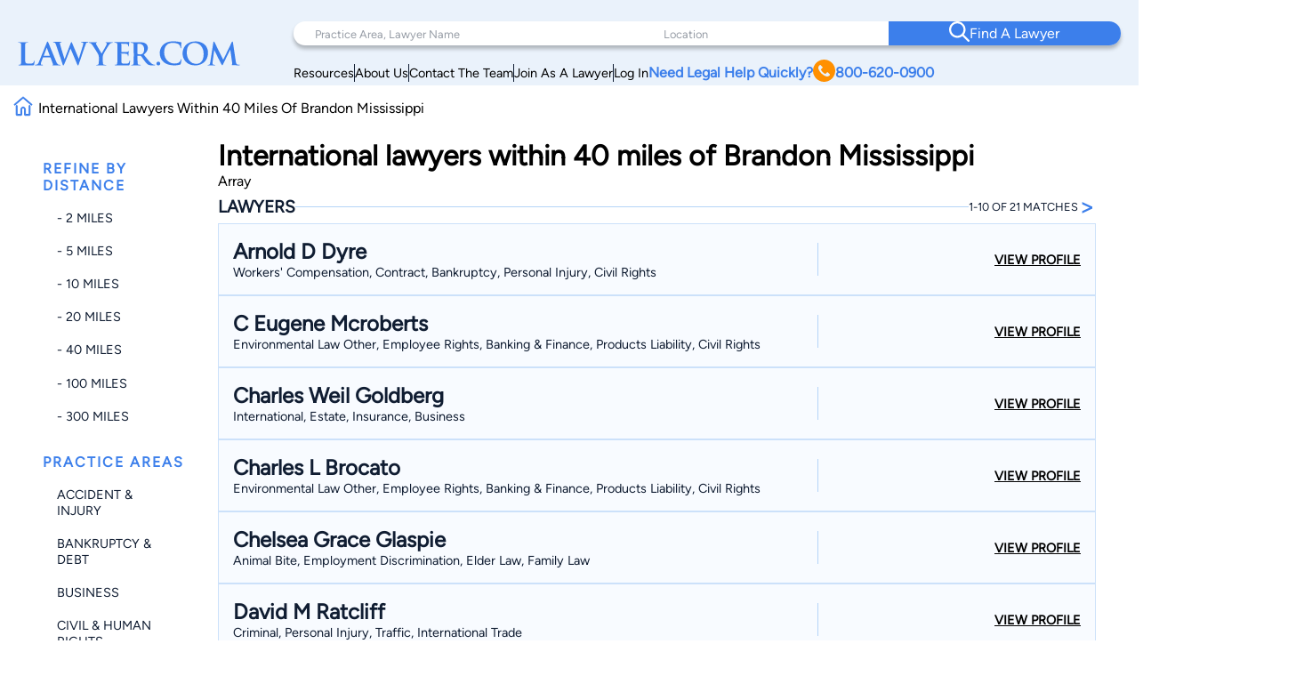

--- FILE ---
content_type: text/html; charset=utf-8
request_url: https://www.google.com/recaptcha/api2/anchor?ar=1&k=6LeCCcUqAAAAAJmQ_DbXR_ln5TRz0TwyvrSF5ROA&co=aHR0cHM6Ly93d3cubGF3eWVyLmNvbTo0NDM.&hl=en&v=PoyoqOPhxBO7pBk68S4YbpHZ&size=invisible&anchor-ms=20000&execute-ms=30000&cb=sbdpyffu5ki9
body_size: 48761
content:
<!DOCTYPE HTML><html dir="ltr" lang="en"><head><meta http-equiv="Content-Type" content="text/html; charset=UTF-8">
<meta http-equiv="X-UA-Compatible" content="IE=edge">
<title>reCAPTCHA</title>
<style type="text/css">
/* cyrillic-ext */
@font-face {
  font-family: 'Roboto';
  font-style: normal;
  font-weight: 400;
  font-stretch: 100%;
  src: url(//fonts.gstatic.com/s/roboto/v48/KFO7CnqEu92Fr1ME7kSn66aGLdTylUAMa3GUBHMdazTgWw.woff2) format('woff2');
  unicode-range: U+0460-052F, U+1C80-1C8A, U+20B4, U+2DE0-2DFF, U+A640-A69F, U+FE2E-FE2F;
}
/* cyrillic */
@font-face {
  font-family: 'Roboto';
  font-style: normal;
  font-weight: 400;
  font-stretch: 100%;
  src: url(//fonts.gstatic.com/s/roboto/v48/KFO7CnqEu92Fr1ME7kSn66aGLdTylUAMa3iUBHMdazTgWw.woff2) format('woff2');
  unicode-range: U+0301, U+0400-045F, U+0490-0491, U+04B0-04B1, U+2116;
}
/* greek-ext */
@font-face {
  font-family: 'Roboto';
  font-style: normal;
  font-weight: 400;
  font-stretch: 100%;
  src: url(//fonts.gstatic.com/s/roboto/v48/KFO7CnqEu92Fr1ME7kSn66aGLdTylUAMa3CUBHMdazTgWw.woff2) format('woff2');
  unicode-range: U+1F00-1FFF;
}
/* greek */
@font-face {
  font-family: 'Roboto';
  font-style: normal;
  font-weight: 400;
  font-stretch: 100%;
  src: url(//fonts.gstatic.com/s/roboto/v48/KFO7CnqEu92Fr1ME7kSn66aGLdTylUAMa3-UBHMdazTgWw.woff2) format('woff2');
  unicode-range: U+0370-0377, U+037A-037F, U+0384-038A, U+038C, U+038E-03A1, U+03A3-03FF;
}
/* math */
@font-face {
  font-family: 'Roboto';
  font-style: normal;
  font-weight: 400;
  font-stretch: 100%;
  src: url(//fonts.gstatic.com/s/roboto/v48/KFO7CnqEu92Fr1ME7kSn66aGLdTylUAMawCUBHMdazTgWw.woff2) format('woff2');
  unicode-range: U+0302-0303, U+0305, U+0307-0308, U+0310, U+0312, U+0315, U+031A, U+0326-0327, U+032C, U+032F-0330, U+0332-0333, U+0338, U+033A, U+0346, U+034D, U+0391-03A1, U+03A3-03A9, U+03B1-03C9, U+03D1, U+03D5-03D6, U+03F0-03F1, U+03F4-03F5, U+2016-2017, U+2034-2038, U+203C, U+2040, U+2043, U+2047, U+2050, U+2057, U+205F, U+2070-2071, U+2074-208E, U+2090-209C, U+20D0-20DC, U+20E1, U+20E5-20EF, U+2100-2112, U+2114-2115, U+2117-2121, U+2123-214F, U+2190, U+2192, U+2194-21AE, U+21B0-21E5, U+21F1-21F2, U+21F4-2211, U+2213-2214, U+2216-22FF, U+2308-230B, U+2310, U+2319, U+231C-2321, U+2336-237A, U+237C, U+2395, U+239B-23B7, U+23D0, U+23DC-23E1, U+2474-2475, U+25AF, U+25B3, U+25B7, U+25BD, U+25C1, U+25CA, U+25CC, U+25FB, U+266D-266F, U+27C0-27FF, U+2900-2AFF, U+2B0E-2B11, U+2B30-2B4C, U+2BFE, U+3030, U+FF5B, U+FF5D, U+1D400-1D7FF, U+1EE00-1EEFF;
}
/* symbols */
@font-face {
  font-family: 'Roboto';
  font-style: normal;
  font-weight: 400;
  font-stretch: 100%;
  src: url(//fonts.gstatic.com/s/roboto/v48/KFO7CnqEu92Fr1ME7kSn66aGLdTylUAMaxKUBHMdazTgWw.woff2) format('woff2');
  unicode-range: U+0001-000C, U+000E-001F, U+007F-009F, U+20DD-20E0, U+20E2-20E4, U+2150-218F, U+2190, U+2192, U+2194-2199, U+21AF, U+21E6-21F0, U+21F3, U+2218-2219, U+2299, U+22C4-22C6, U+2300-243F, U+2440-244A, U+2460-24FF, U+25A0-27BF, U+2800-28FF, U+2921-2922, U+2981, U+29BF, U+29EB, U+2B00-2BFF, U+4DC0-4DFF, U+FFF9-FFFB, U+10140-1018E, U+10190-1019C, U+101A0, U+101D0-101FD, U+102E0-102FB, U+10E60-10E7E, U+1D2C0-1D2D3, U+1D2E0-1D37F, U+1F000-1F0FF, U+1F100-1F1AD, U+1F1E6-1F1FF, U+1F30D-1F30F, U+1F315, U+1F31C, U+1F31E, U+1F320-1F32C, U+1F336, U+1F378, U+1F37D, U+1F382, U+1F393-1F39F, U+1F3A7-1F3A8, U+1F3AC-1F3AF, U+1F3C2, U+1F3C4-1F3C6, U+1F3CA-1F3CE, U+1F3D4-1F3E0, U+1F3ED, U+1F3F1-1F3F3, U+1F3F5-1F3F7, U+1F408, U+1F415, U+1F41F, U+1F426, U+1F43F, U+1F441-1F442, U+1F444, U+1F446-1F449, U+1F44C-1F44E, U+1F453, U+1F46A, U+1F47D, U+1F4A3, U+1F4B0, U+1F4B3, U+1F4B9, U+1F4BB, U+1F4BF, U+1F4C8-1F4CB, U+1F4D6, U+1F4DA, U+1F4DF, U+1F4E3-1F4E6, U+1F4EA-1F4ED, U+1F4F7, U+1F4F9-1F4FB, U+1F4FD-1F4FE, U+1F503, U+1F507-1F50B, U+1F50D, U+1F512-1F513, U+1F53E-1F54A, U+1F54F-1F5FA, U+1F610, U+1F650-1F67F, U+1F687, U+1F68D, U+1F691, U+1F694, U+1F698, U+1F6AD, U+1F6B2, U+1F6B9-1F6BA, U+1F6BC, U+1F6C6-1F6CF, U+1F6D3-1F6D7, U+1F6E0-1F6EA, U+1F6F0-1F6F3, U+1F6F7-1F6FC, U+1F700-1F7FF, U+1F800-1F80B, U+1F810-1F847, U+1F850-1F859, U+1F860-1F887, U+1F890-1F8AD, U+1F8B0-1F8BB, U+1F8C0-1F8C1, U+1F900-1F90B, U+1F93B, U+1F946, U+1F984, U+1F996, U+1F9E9, U+1FA00-1FA6F, U+1FA70-1FA7C, U+1FA80-1FA89, U+1FA8F-1FAC6, U+1FACE-1FADC, U+1FADF-1FAE9, U+1FAF0-1FAF8, U+1FB00-1FBFF;
}
/* vietnamese */
@font-face {
  font-family: 'Roboto';
  font-style: normal;
  font-weight: 400;
  font-stretch: 100%;
  src: url(//fonts.gstatic.com/s/roboto/v48/KFO7CnqEu92Fr1ME7kSn66aGLdTylUAMa3OUBHMdazTgWw.woff2) format('woff2');
  unicode-range: U+0102-0103, U+0110-0111, U+0128-0129, U+0168-0169, U+01A0-01A1, U+01AF-01B0, U+0300-0301, U+0303-0304, U+0308-0309, U+0323, U+0329, U+1EA0-1EF9, U+20AB;
}
/* latin-ext */
@font-face {
  font-family: 'Roboto';
  font-style: normal;
  font-weight: 400;
  font-stretch: 100%;
  src: url(//fonts.gstatic.com/s/roboto/v48/KFO7CnqEu92Fr1ME7kSn66aGLdTylUAMa3KUBHMdazTgWw.woff2) format('woff2');
  unicode-range: U+0100-02BA, U+02BD-02C5, U+02C7-02CC, U+02CE-02D7, U+02DD-02FF, U+0304, U+0308, U+0329, U+1D00-1DBF, U+1E00-1E9F, U+1EF2-1EFF, U+2020, U+20A0-20AB, U+20AD-20C0, U+2113, U+2C60-2C7F, U+A720-A7FF;
}
/* latin */
@font-face {
  font-family: 'Roboto';
  font-style: normal;
  font-weight: 400;
  font-stretch: 100%;
  src: url(//fonts.gstatic.com/s/roboto/v48/KFO7CnqEu92Fr1ME7kSn66aGLdTylUAMa3yUBHMdazQ.woff2) format('woff2');
  unicode-range: U+0000-00FF, U+0131, U+0152-0153, U+02BB-02BC, U+02C6, U+02DA, U+02DC, U+0304, U+0308, U+0329, U+2000-206F, U+20AC, U+2122, U+2191, U+2193, U+2212, U+2215, U+FEFF, U+FFFD;
}
/* cyrillic-ext */
@font-face {
  font-family: 'Roboto';
  font-style: normal;
  font-weight: 500;
  font-stretch: 100%;
  src: url(//fonts.gstatic.com/s/roboto/v48/KFO7CnqEu92Fr1ME7kSn66aGLdTylUAMa3GUBHMdazTgWw.woff2) format('woff2');
  unicode-range: U+0460-052F, U+1C80-1C8A, U+20B4, U+2DE0-2DFF, U+A640-A69F, U+FE2E-FE2F;
}
/* cyrillic */
@font-face {
  font-family: 'Roboto';
  font-style: normal;
  font-weight: 500;
  font-stretch: 100%;
  src: url(//fonts.gstatic.com/s/roboto/v48/KFO7CnqEu92Fr1ME7kSn66aGLdTylUAMa3iUBHMdazTgWw.woff2) format('woff2');
  unicode-range: U+0301, U+0400-045F, U+0490-0491, U+04B0-04B1, U+2116;
}
/* greek-ext */
@font-face {
  font-family: 'Roboto';
  font-style: normal;
  font-weight: 500;
  font-stretch: 100%;
  src: url(//fonts.gstatic.com/s/roboto/v48/KFO7CnqEu92Fr1ME7kSn66aGLdTylUAMa3CUBHMdazTgWw.woff2) format('woff2');
  unicode-range: U+1F00-1FFF;
}
/* greek */
@font-face {
  font-family: 'Roboto';
  font-style: normal;
  font-weight: 500;
  font-stretch: 100%;
  src: url(//fonts.gstatic.com/s/roboto/v48/KFO7CnqEu92Fr1ME7kSn66aGLdTylUAMa3-UBHMdazTgWw.woff2) format('woff2');
  unicode-range: U+0370-0377, U+037A-037F, U+0384-038A, U+038C, U+038E-03A1, U+03A3-03FF;
}
/* math */
@font-face {
  font-family: 'Roboto';
  font-style: normal;
  font-weight: 500;
  font-stretch: 100%;
  src: url(//fonts.gstatic.com/s/roboto/v48/KFO7CnqEu92Fr1ME7kSn66aGLdTylUAMawCUBHMdazTgWw.woff2) format('woff2');
  unicode-range: U+0302-0303, U+0305, U+0307-0308, U+0310, U+0312, U+0315, U+031A, U+0326-0327, U+032C, U+032F-0330, U+0332-0333, U+0338, U+033A, U+0346, U+034D, U+0391-03A1, U+03A3-03A9, U+03B1-03C9, U+03D1, U+03D5-03D6, U+03F0-03F1, U+03F4-03F5, U+2016-2017, U+2034-2038, U+203C, U+2040, U+2043, U+2047, U+2050, U+2057, U+205F, U+2070-2071, U+2074-208E, U+2090-209C, U+20D0-20DC, U+20E1, U+20E5-20EF, U+2100-2112, U+2114-2115, U+2117-2121, U+2123-214F, U+2190, U+2192, U+2194-21AE, U+21B0-21E5, U+21F1-21F2, U+21F4-2211, U+2213-2214, U+2216-22FF, U+2308-230B, U+2310, U+2319, U+231C-2321, U+2336-237A, U+237C, U+2395, U+239B-23B7, U+23D0, U+23DC-23E1, U+2474-2475, U+25AF, U+25B3, U+25B7, U+25BD, U+25C1, U+25CA, U+25CC, U+25FB, U+266D-266F, U+27C0-27FF, U+2900-2AFF, U+2B0E-2B11, U+2B30-2B4C, U+2BFE, U+3030, U+FF5B, U+FF5D, U+1D400-1D7FF, U+1EE00-1EEFF;
}
/* symbols */
@font-face {
  font-family: 'Roboto';
  font-style: normal;
  font-weight: 500;
  font-stretch: 100%;
  src: url(//fonts.gstatic.com/s/roboto/v48/KFO7CnqEu92Fr1ME7kSn66aGLdTylUAMaxKUBHMdazTgWw.woff2) format('woff2');
  unicode-range: U+0001-000C, U+000E-001F, U+007F-009F, U+20DD-20E0, U+20E2-20E4, U+2150-218F, U+2190, U+2192, U+2194-2199, U+21AF, U+21E6-21F0, U+21F3, U+2218-2219, U+2299, U+22C4-22C6, U+2300-243F, U+2440-244A, U+2460-24FF, U+25A0-27BF, U+2800-28FF, U+2921-2922, U+2981, U+29BF, U+29EB, U+2B00-2BFF, U+4DC0-4DFF, U+FFF9-FFFB, U+10140-1018E, U+10190-1019C, U+101A0, U+101D0-101FD, U+102E0-102FB, U+10E60-10E7E, U+1D2C0-1D2D3, U+1D2E0-1D37F, U+1F000-1F0FF, U+1F100-1F1AD, U+1F1E6-1F1FF, U+1F30D-1F30F, U+1F315, U+1F31C, U+1F31E, U+1F320-1F32C, U+1F336, U+1F378, U+1F37D, U+1F382, U+1F393-1F39F, U+1F3A7-1F3A8, U+1F3AC-1F3AF, U+1F3C2, U+1F3C4-1F3C6, U+1F3CA-1F3CE, U+1F3D4-1F3E0, U+1F3ED, U+1F3F1-1F3F3, U+1F3F5-1F3F7, U+1F408, U+1F415, U+1F41F, U+1F426, U+1F43F, U+1F441-1F442, U+1F444, U+1F446-1F449, U+1F44C-1F44E, U+1F453, U+1F46A, U+1F47D, U+1F4A3, U+1F4B0, U+1F4B3, U+1F4B9, U+1F4BB, U+1F4BF, U+1F4C8-1F4CB, U+1F4D6, U+1F4DA, U+1F4DF, U+1F4E3-1F4E6, U+1F4EA-1F4ED, U+1F4F7, U+1F4F9-1F4FB, U+1F4FD-1F4FE, U+1F503, U+1F507-1F50B, U+1F50D, U+1F512-1F513, U+1F53E-1F54A, U+1F54F-1F5FA, U+1F610, U+1F650-1F67F, U+1F687, U+1F68D, U+1F691, U+1F694, U+1F698, U+1F6AD, U+1F6B2, U+1F6B9-1F6BA, U+1F6BC, U+1F6C6-1F6CF, U+1F6D3-1F6D7, U+1F6E0-1F6EA, U+1F6F0-1F6F3, U+1F6F7-1F6FC, U+1F700-1F7FF, U+1F800-1F80B, U+1F810-1F847, U+1F850-1F859, U+1F860-1F887, U+1F890-1F8AD, U+1F8B0-1F8BB, U+1F8C0-1F8C1, U+1F900-1F90B, U+1F93B, U+1F946, U+1F984, U+1F996, U+1F9E9, U+1FA00-1FA6F, U+1FA70-1FA7C, U+1FA80-1FA89, U+1FA8F-1FAC6, U+1FACE-1FADC, U+1FADF-1FAE9, U+1FAF0-1FAF8, U+1FB00-1FBFF;
}
/* vietnamese */
@font-face {
  font-family: 'Roboto';
  font-style: normal;
  font-weight: 500;
  font-stretch: 100%;
  src: url(//fonts.gstatic.com/s/roboto/v48/KFO7CnqEu92Fr1ME7kSn66aGLdTylUAMa3OUBHMdazTgWw.woff2) format('woff2');
  unicode-range: U+0102-0103, U+0110-0111, U+0128-0129, U+0168-0169, U+01A0-01A1, U+01AF-01B0, U+0300-0301, U+0303-0304, U+0308-0309, U+0323, U+0329, U+1EA0-1EF9, U+20AB;
}
/* latin-ext */
@font-face {
  font-family: 'Roboto';
  font-style: normal;
  font-weight: 500;
  font-stretch: 100%;
  src: url(//fonts.gstatic.com/s/roboto/v48/KFO7CnqEu92Fr1ME7kSn66aGLdTylUAMa3KUBHMdazTgWw.woff2) format('woff2');
  unicode-range: U+0100-02BA, U+02BD-02C5, U+02C7-02CC, U+02CE-02D7, U+02DD-02FF, U+0304, U+0308, U+0329, U+1D00-1DBF, U+1E00-1E9F, U+1EF2-1EFF, U+2020, U+20A0-20AB, U+20AD-20C0, U+2113, U+2C60-2C7F, U+A720-A7FF;
}
/* latin */
@font-face {
  font-family: 'Roboto';
  font-style: normal;
  font-weight: 500;
  font-stretch: 100%;
  src: url(//fonts.gstatic.com/s/roboto/v48/KFO7CnqEu92Fr1ME7kSn66aGLdTylUAMa3yUBHMdazQ.woff2) format('woff2');
  unicode-range: U+0000-00FF, U+0131, U+0152-0153, U+02BB-02BC, U+02C6, U+02DA, U+02DC, U+0304, U+0308, U+0329, U+2000-206F, U+20AC, U+2122, U+2191, U+2193, U+2212, U+2215, U+FEFF, U+FFFD;
}
/* cyrillic-ext */
@font-face {
  font-family: 'Roboto';
  font-style: normal;
  font-weight: 900;
  font-stretch: 100%;
  src: url(//fonts.gstatic.com/s/roboto/v48/KFO7CnqEu92Fr1ME7kSn66aGLdTylUAMa3GUBHMdazTgWw.woff2) format('woff2');
  unicode-range: U+0460-052F, U+1C80-1C8A, U+20B4, U+2DE0-2DFF, U+A640-A69F, U+FE2E-FE2F;
}
/* cyrillic */
@font-face {
  font-family: 'Roboto';
  font-style: normal;
  font-weight: 900;
  font-stretch: 100%;
  src: url(//fonts.gstatic.com/s/roboto/v48/KFO7CnqEu92Fr1ME7kSn66aGLdTylUAMa3iUBHMdazTgWw.woff2) format('woff2');
  unicode-range: U+0301, U+0400-045F, U+0490-0491, U+04B0-04B1, U+2116;
}
/* greek-ext */
@font-face {
  font-family: 'Roboto';
  font-style: normal;
  font-weight: 900;
  font-stretch: 100%;
  src: url(//fonts.gstatic.com/s/roboto/v48/KFO7CnqEu92Fr1ME7kSn66aGLdTylUAMa3CUBHMdazTgWw.woff2) format('woff2');
  unicode-range: U+1F00-1FFF;
}
/* greek */
@font-face {
  font-family: 'Roboto';
  font-style: normal;
  font-weight: 900;
  font-stretch: 100%;
  src: url(//fonts.gstatic.com/s/roboto/v48/KFO7CnqEu92Fr1ME7kSn66aGLdTylUAMa3-UBHMdazTgWw.woff2) format('woff2');
  unicode-range: U+0370-0377, U+037A-037F, U+0384-038A, U+038C, U+038E-03A1, U+03A3-03FF;
}
/* math */
@font-face {
  font-family: 'Roboto';
  font-style: normal;
  font-weight: 900;
  font-stretch: 100%;
  src: url(//fonts.gstatic.com/s/roboto/v48/KFO7CnqEu92Fr1ME7kSn66aGLdTylUAMawCUBHMdazTgWw.woff2) format('woff2');
  unicode-range: U+0302-0303, U+0305, U+0307-0308, U+0310, U+0312, U+0315, U+031A, U+0326-0327, U+032C, U+032F-0330, U+0332-0333, U+0338, U+033A, U+0346, U+034D, U+0391-03A1, U+03A3-03A9, U+03B1-03C9, U+03D1, U+03D5-03D6, U+03F0-03F1, U+03F4-03F5, U+2016-2017, U+2034-2038, U+203C, U+2040, U+2043, U+2047, U+2050, U+2057, U+205F, U+2070-2071, U+2074-208E, U+2090-209C, U+20D0-20DC, U+20E1, U+20E5-20EF, U+2100-2112, U+2114-2115, U+2117-2121, U+2123-214F, U+2190, U+2192, U+2194-21AE, U+21B0-21E5, U+21F1-21F2, U+21F4-2211, U+2213-2214, U+2216-22FF, U+2308-230B, U+2310, U+2319, U+231C-2321, U+2336-237A, U+237C, U+2395, U+239B-23B7, U+23D0, U+23DC-23E1, U+2474-2475, U+25AF, U+25B3, U+25B7, U+25BD, U+25C1, U+25CA, U+25CC, U+25FB, U+266D-266F, U+27C0-27FF, U+2900-2AFF, U+2B0E-2B11, U+2B30-2B4C, U+2BFE, U+3030, U+FF5B, U+FF5D, U+1D400-1D7FF, U+1EE00-1EEFF;
}
/* symbols */
@font-face {
  font-family: 'Roboto';
  font-style: normal;
  font-weight: 900;
  font-stretch: 100%;
  src: url(//fonts.gstatic.com/s/roboto/v48/KFO7CnqEu92Fr1ME7kSn66aGLdTylUAMaxKUBHMdazTgWw.woff2) format('woff2');
  unicode-range: U+0001-000C, U+000E-001F, U+007F-009F, U+20DD-20E0, U+20E2-20E4, U+2150-218F, U+2190, U+2192, U+2194-2199, U+21AF, U+21E6-21F0, U+21F3, U+2218-2219, U+2299, U+22C4-22C6, U+2300-243F, U+2440-244A, U+2460-24FF, U+25A0-27BF, U+2800-28FF, U+2921-2922, U+2981, U+29BF, U+29EB, U+2B00-2BFF, U+4DC0-4DFF, U+FFF9-FFFB, U+10140-1018E, U+10190-1019C, U+101A0, U+101D0-101FD, U+102E0-102FB, U+10E60-10E7E, U+1D2C0-1D2D3, U+1D2E0-1D37F, U+1F000-1F0FF, U+1F100-1F1AD, U+1F1E6-1F1FF, U+1F30D-1F30F, U+1F315, U+1F31C, U+1F31E, U+1F320-1F32C, U+1F336, U+1F378, U+1F37D, U+1F382, U+1F393-1F39F, U+1F3A7-1F3A8, U+1F3AC-1F3AF, U+1F3C2, U+1F3C4-1F3C6, U+1F3CA-1F3CE, U+1F3D4-1F3E0, U+1F3ED, U+1F3F1-1F3F3, U+1F3F5-1F3F7, U+1F408, U+1F415, U+1F41F, U+1F426, U+1F43F, U+1F441-1F442, U+1F444, U+1F446-1F449, U+1F44C-1F44E, U+1F453, U+1F46A, U+1F47D, U+1F4A3, U+1F4B0, U+1F4B3, U+1F4B9, U+1F4BB, U+1F4BF, U+1F4C8-1F4CB, U+1F4D6, U+1F4DA, U+1F4DF, U+1F4E3-1F4E6, U+1F4EA-1F4ED, U+1F4F7, U+1F4F9-1F4FB, U+1F4FD-1F4FE, U+1F503, U+1F507-1F50B, U+1F50D, U+1F512-1F513, U+1F53E-1F54A, U+1F54F-1F5FA, U+1F610, U+1F650-1F67F, U+1F687, U+1F68D, U+1F691, U+1F694, U+1F698, U+1F6AD, U+1F6B2, U+1F6B9-1F6BA, U+1F6BC, U+1F6C6-1F6CF, U+1F6D3-1F6D7, U+1F6E0-1F6EA, U+1F6F0-1F6F3, U+1F6F7-1F6FC, U+1F700-1F7FF, U+1F800-1F80B, U+1F810-1F847, U+1F850-1F859, U+1F860-1F887, U+1F890-1F8AD, U+1F8B0-1F8BB, U+1F8C0-1F8C1, U+1F900-1F90B, U+1F93B, U+1F946, U+1F984, U+1F996, U+1F9E9, U+1FA00-1FA6F, U+1FA70-1FA7C, U+1FA80-1FA89, U+1FA8F-1FAC6, U+1FACE-1FADC, U+1FADF-1FAE9, U+1FAF0-1FAF8, U+1FB00-1FBFF;
}
/* vietnamese */
@font-face {
  font-family: 'Roboto';
  font-style: normal;
  font-weight: 900;
  font-stretch: 100%;
  src: url(//fonts.gstatic.com/s/roboto/v48/KFO7CnqEu92Fr1ME7kSn66aGLdTylUAMa3OUBHMdazTgWw.woff2) format('woff2');
  unicode-range: U+0102-0103, U+0110-0111, U+0128-0129, U+0168-0169, U+01A0-01A1, U+01AF-01B0, U+0300-0301, U+0303-0304, U+0308-0309, U+0323, U+0329, U+1EA0-1EF9, U+20AB;
}
/* latin-ext */
@font-face {
  font-family: 'Roboto';
  font-style: normal;
  font-weight: 900;
  font-stretch: 100%;
  src: url(//fonts.gstatic.com/s/roboto/v48/KFO7CnqEu92Fr1ME7kSn66aGLdTylUAMa3KUBHMdazTgWw.woff2) format('woff2');
  unicode-range: U+0100-02BA, U+02BD-02C5, U+02C7-02CC, U+02CE-02D7, U+02DD-02FF, U+0304, U+0308, U+0329, U+1D00-1DBF, U+1E00-1E9F, U+1EF2-1EFF, U+2020, U+20A0-20AB, U+20AD-20C0, U+2113, U+2C60-2C7F, U+A720-A7FF;
}
/* latin */
@font-face {
  font-family: 'Roboto';
  font-style: normal;
  font-weight: 900;
  font-stretch: 100%;
  src: url(//fonts.gstatic.com/s/roboto/v48/KFO7CnqEu92Fr1ME7kSn66aGLdTylUAMa3yUBHMdazQ.woff2) format('woff2');
  unicode-range: U+0000-00FF, U+0131, U+0152-0153, U+02BB-02BC, U+02C6, U+02DA, U+02DC, U+0304, U+0308, U+0329, U+2000-206F, U+20AC, U+2122, U+2191, U+2193, U+2212, U+2215, U+FEFF, U+FFFD;
}

</style>
<link rel="stylesheet" type="text/css" href="https://www.gstatic.com/recaptcha/releases/PoyoqOPhxBO7pBk68S4YbpHZ/styles__ltr.css">
<script nonce="bwYCoFq80dazerCjLQj1hg" type="text/javascript">window['__recaptcha_api'] = 'https://www.google.com/recaptcha/api2/';</script>
<script type="text/javascript" src="https://www.gstatic.com/recaptcha/releases/PoyoqOPhxBO7pBk68S4YbpHZ/recaptcha__en.js" nonce="bwYCoFq80dazerCjLQj1hg">
      
    </script></head>
<body><div id="rc-anchor-alert" class="rc-anchor-alert"></div>
<input type="hidden" id="recaptcha-token" value="[base64]">
<script type="text/javascript" nonce="bwYCoFq80dazerCjLQj1hg">
      recaptcha.anchor.Main.init("[\x22ainput\x22,[\x22bgdata\x22,\x22\x22,\[base64]/[base64]/MjU1Ong/[base64]/[base64]/[base64]/[base64]/[base64]/[base64]/[base64]/[base64]/[base64]/[base64]/[base64]/[base64]/[base64]/[base64]/[base64]\\u003d\x22,\[base64]\x22,\x22w4PDiD93w6DCtiLCmS1rfTXCmsOyVEvCpMO5WMOzwq8NwpnCkVJzwoASw4Jiw6HCpsO6ZX/Ch8Kbw4vDhDvDk8OHw4vDgMKXdMKRw7fDkhApOsOGw4ZjFlUPwprDiwLDkzcJO0DClBnChFhAPsO7NwEywpsvw6tdwo/CkQfDmj3Cv8OcaHtkd8O/[base64]/DizpzbxLCjn/DpsKSPB7DjVZxw7bCg8ODw7XCqnVpw5lfEEHCvwFHw57DssOZHMO4RSMtCU/CujvCu8OXwp/DkcOnwrPDgMOPwoNBw6vCosOwZB4iwpxtwq/Cp3zDrcOYw5ZydsORw7E4AcK0w7tYw6QxPlHDksK2HsOkXMO3wqfDu8OrwqtuclsKw7LDrl59UnTCjcO5JR9iwr7Dn8KwwpELVcOlCllZE8KWKsOiwqnCs8KbHsKEwqfDg8KsYcKuLMOyTxRBw7QaWAQBTcOpMUR/[base64]/Di8OXWsKcTMO7w7LDm8O/KFIRwpUMO8KtOMOKw6nDlMKEPiZ5acKgccO8w4QIwqrDrMOBNMK8esKTLHXDnsKFwohKYsKlLSRtGMO8w7lYwo8yacOtBMOuwphTwowiw4TDnMOJYTbDgsOUwqcPJx/DnsOiAsO0e0/Cp0LCrMOnYXs9HMKoPMKmHDoMfMOLAcOBf8KoJ8OiCxYXJm8xSsOYARgfXQLDo0Zgw5dEWSVBXcO9T2PCo1tjw4Rrw7Rgdmpnw7PCnsKwbktcwolcw69vw5LDqQbDo0vDuMK8eBrCl23Cp8OiL8KEw7YWcMKgOQPDlMKtw4/DgkvDiVHDt2ovwqTCi0vDjsOZf8ObdDl/EXrCpMKTwqpBw5s7w7pgw6nDlcKWWsKtdsKqwodRRSV2bsOSFFonwqsoMG1Wwqs/wpZkcxcQMwx6wrrDu33Dg33CusO6wpkww6vCsjLDpsK+blXDtXxhworCumRrRAvDqSdlw4PDiHsSwofCh8OBw4nCrCPDvxnCi1Z0Sj9vw7TChTY5wrDDgcOfwrjDnXcbwos7ODDCixhswoDDpMOuMyTCjsKxVDvCty7ChMOow5bClcKGwpfDlcOYfX/CgMKLEgwMPMOKw7XDgnokdUI7X8KVLcKRRETCpXnClcO6ewzCtMKJNMK8J8KKwpBJLsOAS8OQPi5yO8KCwo5gV0zCrsO2f8OsLcOXa3XDl8KLw5LChMOfMVvDq3wXw7IBw5XDs8Ktw4R/[base64]/bcKoD8KSV8KCbQl1YxrCgm3CmMOwQE7CtMKnwrLCuMOtw6fDvT/ClyVew4XChlttfCrDomAYw7DCvibDu0UfYibDvhx3JcKkw6UlCErCo8OiBsKgwpjCqcKIwqrCs8OZwopGwpxHwrnClyVsM0Y3c8Kvwq8Tw51NwphwwozCj8O3R8KfC8OXDVRsVy88wrpFdsK1LsOsD8KFw7ULwoALw7vCk09TTMOdwqfDncO/woRYwobDp0jClcObRsOhXwEcY2DCr8Oaw5vDvcKdwqDCoiLDkmkTwoxERsKwwq7DrzPCqcKNYMOdWD7Dr8Oqclkkwo/DssKtRxPCmRVgw7fDkVUkc1t2BWo6wr5FUTVGw5HCsDxPaUnDn1XDqMOYwoVxw6jDrMO2GMOUwr0zwrjCszdxwpLChGvCuQk/w6Vsw5kLQ8KObMOYccKLwo1ow77CjXRcwpzDgzBDw4Upw7t+CMO7w6o6FMKAB8O+wpluCMKWDXvCgzzCoMK8w5QDOsO1wqrDlV7Dk8K7S8OSE8KtwoYJLxNdwp1swpjCkMOKwqR0w5FZGkMpIz/CjMKhQMKSw43Cj8KZw4dOwp0xAsK9CVnCl8Kfw7nChcOrwoI9BMKwdznCtMKpwrHDmlpVF8KlBDPDgnbCn8OyDlgSw7NoKMOYwrXCq2xzIlBlwr/CgSPDqcKlw63CuSfCr8OPAiXDilESw412w5nCuWTDssOVwqrClsKyQ2YfIcONfEocw7XDm8OtQSMBw587wpnCi8K6T2UePsOOwpYhKsKtLw8Xw67Ds8KdwoBRR8OLc8K/wokTw4svS8OQw7wrw6bCtsOyPkjCmMKew6hPwqZaw6PCrMKUK1doPcOdL8K4O03DiT/DiMKkwqAMwqd1wrzCqm4cQl7Cg8KTw7XDlsKQw6vCiyQaJ2orw6MSw4bClmhaC3bCj3jDusOdw57DiAbCk8OyWHDCg8O+dQnDkcKkwpQhaMKMw6nCnFbCosKiLsKiJ8O1wp/DvBTCo8KucMO7w4rDujFQw7ZtesO5wpXDv0Z8woUow7zDnULDkD5Xw4jCtkTCghg2ScOzGC3CrChJAcOeTFdnXsOdJcKeflTClCPCkMKAXEpQwqpDw6BdRMOhw7HCqMKrcFPCtsOWw5I6w7kAwqpYcQXCo8OZwosxwoLDgwPCihbCucOyHcKmbiJmfzVSw63DnwE/w5vCrMK8woXDrWdMKE7CpsOiC8KSw6ZlW30ndMK0L8KRCydgcSzDvcO4NwR/wpN2w6gPM8K2w7rDicOPFsKrw4QtbMOIwo3Dvn/DjhY8IEpbdMOqw5sywoF/XVVNw5/[base64]/DpBfDlsOowoU2Q8K8XMOzMmgnSMOuw77CpsKew7NEwqHDryjDhcOlBDHCgsOnV34/wrjDvcKrw7kSwrjCr23CmsOQw74bwpPCt8KIbMKfw4kCJUYxNmLCn8KPMMKkwovClnzDrcKEw7DCvcKUwrrDpS8nBhTDjg3Cml0ZGRlOwq0uCMKbPH9vw7fCqzzDgVPDm8KZBcK3wr09AsOYwoPCp0TDvioFwqjCrMK/fS46wpPCtxpdeMKrECjDj8OhHcO/woUbw5UZwoUDw6DDmTLChcKYw5gnw5LCrcKTw4haJxbCljnDvsOUw55Ow4fCvmbChMOAwq/CuyxAcsKTwpNaw70Uw75abFzDuCh3WBPCj8OxwqjCiGYXwqYjw5gIwpfCusK9UsKwJ3fDosO1wq/Dl8OhG8OdNAfDjnVdWMKLFFJow4bDjhbDh8KJwo9HCA1bw7lUwrPCvMOmwpLDscKow7gnKMOkw7VnwqjCt8OrAsKLw7IxaHHDnBnCjMO3w7/DkXQNw69hdcO5w6bDucKPZcKfw65Jw63Ds3o1JHFSLlloJWPDpMKLwqoATDXDucKPMF3CgURJw7LDjcKAwqXClsKXHSUhBg92bGE0bg/DkMOfIBUPwozDng/CqcOjFH9yw58IwpcDwpjCr8KNw59CYF0MN8OyTxAcw5wuVsKBZDnCtcO6w5pJwp3DjMOhdsKJwrDCqVDCn2pKwo/Cp8Oiw4bDrAzDi8OzwoLCk8KDCcKiGsKYYcKewqTDs8OWBsOUw7DChsOSwpIrSgfDiEnDvUJMw6dqAsODwp17NsK0w6IpdcK6F8OWwq4iw7R/BxLCssKTGRbDpifDoi7DkMKWPcO/woA/wonDvDhKFzotw4Jlwqo/a8KoZULDrQJRZGPDq8KEwqFhXMKQZ8K4wpAaQcO7w7NxHnwfwoXDkMKCIn/DrsOAwofDmMKoegNuw4JjODZ0ACfDvA5uWFVswqLDmlMmdWNUE8Obwr/Dk8K6wqbDv2JEFiPCrcKjJcKARcOEw5vCvgorw7sdbE7DgkQ1w5PChSEew6rDuAjCiMOLV8Kyw5szw5x1wr82wo14woFpw7nCshY9LMOPeMOAVwzChEXChiQFehsRwpkdw6oMw5JUw6Nrw4TCh8K5X8K1woLDqgkWw4Rwwo/CuAkxwpVIw5DCn8O3ATTClwdpF8OHwpR7w7Uzw6DChnXDlMKFw5ExEGxTwrgLwphgwrQMVFo7wprDrsKHLMOEw77DqUwRwqILWB9Cw7PCuMKEw4Vnw7rDoj8HwpfDqh1yYcO6SsOyw5XDi3dmwo7DoWgIX3/[base64]/CkMKpJhQAOsObf2vCocOCRcKfwrvCjRtwwpPDimoIJsKjEsOiW38Pwq7DiXR/w7gIGjgsMXQiS8KMcmgRw5oxwq7CgyMmNArCnhrCqsKAeXwmw6ZwwqZeL8Oja2x/w5vDi8K2w4sew7DDuFvDjsOjfhQWcxoOw5B5fsKfw6XDiCsjw6XDoRgUfzPDssOUw4bCj8OVwo4zwq/[base64]/DugkEHsO9w6MfwqXCjADDgA/[base64]/DrMK8w5EOw4XDugTDoFF/YMKgw5zCmEQrIsK+KWHCtsOhwp0uw6DCiXUvworClsOhwrPCp8O7J8KGwqzCnEhiM8OCwokuwrgnwqAnJVAiE2AoGMKIwpnDo8KKAMOKwpbDpGVjw6DCgmY0wrtLwphqw74gScOoNcOvwpITY8ObwqYYYxFvwo8PO25Nw5M/[base64]/[base64]/[base64]/DmcO+fUHCuX/CucK2TMKuw53ChG3DlMOACsOLRcKLfUQnw4IxY8ONK8OBb8Osw6/DqiPCv8KXwowsfsOLKxzCoUpJwpxObcO5DHt2SMOew7dWXmDDunHDkUDDtFLDkGEdwrBOw7TCnQbCrCRWwpx6w7zDqiXDlcORCQLCuH3DjsOBwrrDn8ONCV/DrsO/w7t9wp/DpMKFw67DoyEOFTEMwpFuw7EoAFLCrkUGw6bCiMKsCRIFXsKRwoTCgiZpw6FUAMK2woQcG2/[base64]/w4NfEVdgwqrCsAHCvF/Dr8O3VQbCvsO2J1ktWxoowrMiNwUaeMOmXRZ/PVAcAw9hJ8O1aMOzKcKsGMK6wpgXI8OTP8OPWEfDqcO9XQvChRPDqcOIe8ODfWIQa8KAaBLCoMOeYcOnw75OesO9Rm3CmlsxY8KwwrHDiFPDt8K+Kh4EIznCvC8Vw70OYsK4w4bDnTdQwrQFwrjDsyrDrk/Cj2zDg8KqwqwJMcKKJMKdw50twoXDgwrCtcKiwoDDlcKBOMKXYsKZGCwIw6HCsiPCvQDCk0d2w5xXw4rCusOjw598GcKwX8O1wr7CvcKzdMKjw6fCpx/CjwLCuDfCrhN1woBBJMOVw6NrElEiwqHCs1NXXT3DowvCr8OtXx10w4vCpBPDu287w6VHwonCn8OywrdgWcKbB8KEQsO1wrovwqbCsUAQYMKKN8Ksw5nCusKUwpPDnsKcW8KCw6rCu8Otw6PCqcOkw6Y+woVcYSByF8Oww4HCgcOVMk8eMAIZw5gjFWbCk8OFN8KHw6/CmsOvwrrDtMK7AcKUB1HDpsOSPcORGQvDksK+wrwlwr/DgsOfw4nDuzDCgC/DosK/XH3DuRjDqgx9wpPCoMK2wr8uwrvDjcK9LcOvw77Ck8KWwrkpRMKPw6bCmgPDshfCrBfDhA3DlsOXe8Khw5jDusO5wqvDrMO1w6PDjTTDusOCAsKLaxTCrsK2J8KOwpNZMlENUcOlYcKPWjcscG3DjMKkwo3Ci8KwwqEMw4A6FgHDtF/[base64]/DqcKOXcOoXGLDh8KbRzMYGDECcExzwqbChjfCqWpzw7fCsizCp1xwWMOBwr/[base64]/[base64]/FcKKw6ALdj/DqsO/R8OPf8ObYy/ClVzCuifDpDjCscKaAcKsCMOyDl/DmT3DpxfDlMOtwpXCq8OBw5seSsO6w7dJK1/DpVTCmn3Ch1XDqlUCfUHDqsOfw4/Do8Kxw4HClW14ZnDClntfccK8w7TChcKbwp/DpinDghJFeBUNJVFKQUvDokrClcKbwrLChcK+BMO+w6fDusOHWTPDkCjDp1PDkcOaBsOpwpbDgsKWw7PDpsKZIT5LwoJwwrvDnnFTwr3Cv8OJw6Mlw7pWwrPCv8KAdQnDrkjDscO1wqoEw486TMKvw5XDiE/DmcKLw4DDl8KncxLDkcKJw7bDgDXDtcK9ajHCpkgtw7XCqsODwrcxP8OBw47CjjtNw6lZwqTDhsOGYcOZdw7ClMKNXWLDtWgMw5zCrwVLwr9pw54mWm/[base64]/w5QCUkMWw6EXwqHCnUfCgFXDgjQZYcOXA8O0w7NbDsKPw7pjD2bDpHdkwpnDhifDtkdaVhrDrMOZCsOZE8OEw4cAw70LZ8OWFWZdwqbDhMO3w6nDqMKsNWk4LsOcYMKPwqLDj8KTB8KLEMOTwrEZYMKzMcO5esKKNsOeUMK/wp7Cnj81wo9jKcOtam8MYMOYw5nDhFnCsHY9w6fCrF3CncK8w7nDly/CtcOBwp3Dr8K4VcOaFDbCgMO5EcK3DT59RWFWVALCj0xNw6XCmCzDsTTChcO/VMK0aVYjdHvDncKAw70ZKR7CgMODwoHDisKPw64BHMOow4BYQ8O9LMKDecOcw5jDmcKIKXrCjDV3E3YDw4QETcOpAi5YZMOfwpnDk8ORwr5dZsOTw53Dkhomwp7Di8Oew6TDosKMwrx0w7zCtVfDrQ/CiMKfwqnCp8K5w4nCo8ORwqzCisKeWnsuHcKMwotdwq0gelDCjHLCpMKywrzDrsOyGMKUwrXCuMOfI2wlXg8mS8KwTsOAw4HDnGLCij0OwpDCicKfw77DrgrDgHXDizLCl3zCkUYKw7EHwqBSw71SwoPDu28cw5BYw5rCo8OPDsKRw5cRUMK0w6/Dl3zCoG1HDXgLLcO+SWbCr8KEwpVQcyHCh8KeBsOsDE93w493HXFKFzUZwohXYko/[base64]/[base64]/DkGdrM8KGw7PDocKAwpRTYBzDkgbChcKawpZOw7o+wq9Nwrokw5EHJxbCnRVheX0iYMKXBlHCj8OoOg/CvzRKO3Rrw6IBwovCugoUwrISLCLCjCVywrTDjnZxw6fCjFHDhykHO8OLw7vDvXwUw6DDt3Jhw7pFNcOCWMKkd8K4IcKBMcKZGGR0w44tw6bDj1oGFiI+wpfCtcK1FSpdwr3CuFcNwq8Ew5DCky7DoB7CpB/Dt8OyS8Kkw5hbwo0cw5UHIMO1w7bDpFIfTMOefn3Dvm/[base64]/DilnDsSXCpcKlY8KQD8KhwrzCmcOaKjtmwq/CmcO9LQNVwrjDs8Kxwp3CqMKxbcKfEEJew55WwrBkw4/[base64]/Cs8KBIsOxB3tOw5vCvAp4TcOJw4szwo1Gw6R7HgshfcKew5RyZQpMw5URw47DqjQZI8O1dzkWJ2/CnUbCvyYdw6lSw67DlMOuJMKaeHdEaMOIOMOnwp4hw69lEDPDoCVhE8K0YkXDlhvDicOnw6s1YcKVbcOLwp8MwrBKw7PDrhlkw5I7wo1zUMOqBXADw6jCucKwAhfDgcO9w7t6wpR/wodPKk7CikLCpyzClB1kLlhecMO5d8Kaw4BWPj7Ds8Kbw6vCoMK2O3jDqhPCosOAE8OxPCLCpsKPw4MJw5Q1wqrDhWIawrfCkTPCosKiwrBJKxh8w7wswpfDpcO0URvDvQjCssKXT8OMQmpPwqLDiD7Cm3IsVsOiw7lpRMO/JQ9NwqspU8OBVMKOYsO1K04fwoEqwrLCq8O2wqPDmMOZwotAwpnDjcKZX8O3QcOsLD/Cln3DiH/CviogwqzDpcOLw48NwpTCg8KEMsOswohyw4nCssKsw7LDgsKqwqXDuUjCunLDgGVqOsKSC8O3dBMMwpRRwoZ5wqLDpsODHTjDsUpmD8KiHRzDsxkfWsOdwofCmMOUwoHCksOEKHvDjMKXw7Qrw6jDuWXDrA8XwrzDq1c4wo/CrMK/[base64]/DjRBdwoUWw7QVJzzCicKNA8Omw5VzPsKybFTCm8O/[base64]/[base64]/[base64]/DlQpVw6t7w5fCksKpw7YKUcO/wqHCjcO6D13CvcKHw6oTw58Uw6w+I8Ouw5kpw4FXLDrDvAzCn8OKw6cvw6phw5vCp8KPDcKDFSrDnMOZXMObLGHCmMKEMAjDnnZ0YFnDll/[base64]/DosOXR8Khw4QZI8KewqLDkD8dWcKjacOlLcKjLcKtCRfDs8OOXmMzHAMUw6xtBiBIPsK9woxcYTlAw55Lw6bCpQzDjRFYwp5EKzfCq8K1wqA/[base64]/[base64]/Du3HCvlo2w7JOOsOWw4nDgz3DrsKWw4Yqw63CpFRrw5RMf8OXT8KPYMKrHHDDqi9bD3YaNcObRgoXw7PCkG3DscKXw7zCq8KzeBp8w5Vnw617IWQXw4vDpDDCisKPEFbDtBnDlkbCvsK/MFI7N0obw53CpcONacOmw5vClMOfcsKjTcKZQxjCscOlBnfChcONJSdnw5wJbhFrwpBlwqJZOsOfwpZNwpXCrsOSw4ELCHPDt15HRi3Ds0vDncOUw6nDlcOoBsOYwpjDk1NTwoFFQ8K6w61wfnHCgcKkWcOgwpkwwoBGfVQ/JcOWw4bDhsKdSsK/[base64]/CmkEEJMKWw7nDtsOpNHUlJELCqRjCu3nChzofO8OgGsOKWWzCoGXDpybDr07Dq8OtU8O+wp/Cv8K5woEpJhrDv8ObEcKxwqHCkcKzHsKDVS5LTEjDs8OvM8OJHxIGw6h/w5fDhQk3w5fDpsKGwqsYw6YSSHIdWwdswqpRworCiVkUQMKVw5rCnDEFAFvDh2h/MsKVSsOpaGbDqcOcw5pPGMKXPnJVwqskwozCgMKQB2TDiRbDhsKTADwAw6fChMKGw5TCjMOTw6XCu34hwovCu0bCssOBJyVpYTdXwq7CscKzwpXCnsKyw79oeltnCmc2wqzDiEPDkmXDu8O4w43DnMO2VHrDgzbCnsKRw6/ClsKsw5sJTiTDlxZNORPCscO0RXbCnVLCosOYwrLCp2oueStgw7PDrHnCuwlIMgprw5rDrUs/VD1uDcKAbcOUXATDkcKCa8Olw7AHOEBsw7DCh8O+OsKnLjUSBsOhw5rCizDCn14/wp7DtcOYwofDvMO1w7DDq8Ksw70hw4LCk8KcI8KlwqvCuyJWwpMPYF/Co8KSw4zDtcKFO8OBewzDsMO6SSvDlU/DucOZw4IpDsOaw6vDtlTDncKncgdXGMOLRcOPwoHDjcKiwpMQwrzDl246w6bCscK/w65JSMO7U8K1MU/CmcOgUcKjwq1fH3kLecKIw7RmwrRTFsK8EcO7w7fChQPDuMK1UsKmNXXCtMO/[base64]/Dg3ccKjoGwqE6YhTDvcKlw5U5w6M/w5dewp/DtMKlAg0Iw4xWw5LCgUjDhcOlMMOFEcO+wr7CncKnXHImwpE7VHMvIMKlw4HCpSbDpsKTwqEGc8KvITESw7rDnWbDhh/Cq37CjcOZwpRBTcOiw6LCnsKhT8KWwp1xwrXCq0DDpcK7bsKYw493wpN6fx0YwoPCicOWbndPwqU7w7rCpmJlw5EkFyQzw7A7wobDvsOdJR4KRRTDr8O+wr5vAMKaworDu8OEGcK9Y8OWGcK3JzzDmcK5wpXCncODDRIiQXrCvlNswq/ClgLCrcO5GsOSL8K4T01MfMKrwrbDjcO/[base64]/w6zDsXnCqhEmOT/CnGxmWBBcBcOmXcOJw6kBwrNFw57CkTs9w7sIwrbDvRHCv8K8wp/DtMOjJsK1w6VwwoRkNgxFOsO6wo44w6/DosOxwpLCq3DDvMObAycgZsKKKBBvRhM0fQPDtX05wqfCkk4kDMKUDcO5w6jCv3fClEIWwogNT8OBFQ5pwrQ6O3/DkcOtw6xjwpJ/WVbDqm4uS8KSwolMB8OZHGDCmcKKwqXDig7Ds8OMwp9Sw5NKRsOdNsKww7DDpMOuVwTCo8O+w7fCpcO0KDjCm1zDmxF/wrliwqjCvMOyNEDDvhzDqsOtLQzDm8OKwqB8c8Opw7wtwpwnXDh8U8KILznCj8O/w4oJw47CrsKswo84LDXCgGbCtQ8tw7M9woRDBBwaw7doVQjDjiU8w6zDrMKDciULwpdewpVxwqnDqR7CnAjCrsOHw6vDusKDKw5cZMK/wq7DtTPDsS8ECcO2AMOzw7UACMOdwrXCusKMwpzDjMOJPgxmaTHDl3fCuMOJwq/CqS0Nw4zCqMO5GGnCosK9RMO6GcODwqPCkwHChilLRl3ChE0mwr/Csi9Ne8KLU8KAUmLDqWvDmXkIYMKkB8Kmwr3Cvnwxw7DCtsKjw6tfIAXDm0ZOARrDtDAjw4jDmELCmWjCmCdSwpoIwpLCo3xUBRQvVcKTYWYHOMKrwq4Rw6Niw7oJwrQtVjjDugx4eMOKUsKfw4PCscKVw5vDrmlhCMOaw651TsO/LxsZcm5lwowGwrgjwqnDkMKHZcODw6fDssKhHD8IeXbDqsO/w48gwrNjw6DDqWLCn8KnwrNWwoPCrjnCj8OKPgw8ByDDtsOzbnYJw43Cu1HChcOkw41CC3AYwr4RLcKqa8Oiw403w5oyXcKDwozCtcKXF8OtwppwQXnDs3V4RMKAJh3DpWYtwqXDlVEJw4B1B8K7XFbCjwTDosOoWFbCpQ09w5dTCsKgAcKILQl9YwnCikPCtcK/dFfCpmjDpH9QC8Kvw5UXw4nCt8KyYDUhL24VXcOOw6DDt8OVwrTDiVEmw5FMdlXCtsO3AVjDpcOVwroLDMOwwrLCqjgdQcK3Nl/Dqw7CtcK9TCxmwqZiBknCqgMWwqfDsgfCn25dw5tswq3DtSQoUsK7AMKuwpsnw5slwpEDw4bDpcKSw7LDgxvDjcOqHRHDncOESMKscGfCsgg/wptdEsKuw67Cp8OLw5s9wpxKwrI1WyzDimTCpC8jw7LDh8OBR8OJCn0qwroOwrzCqsK2woHDlMOiw5jDgMKVw5p2wpcPPhF0wrhzdcKUw5DCqC86FVZWKMOcwqbDtsKAO1PDk2vDkCBYCcKnw43DmsOewo/CjUFuwq7CicOudMO1wodCMyXCu8Onalsgw7PDskzDsD9UwrZABEgeTWfDnFDCuMKsHxPDscKUwpFTfsOIwr3ChMOHw5LChsKkwrLCimnCkmnDt8OgaVjCgcOfAh3CpsKKwqbDsWfCmsKUAhnDqcOJR8OFw5PCqzrDsAF/w5taLmzCvsOfFsOwbcO2TMKjbcKkwoEeXljCqlvDpsKGG8KNw4DDlAjCmnggw77Ci8OvwpjCqcK5NynChcK2w5UcHQDCnMKwPw11S3/DgcKSTAoyZ8KXO8K5SMKAw6PCsMOIaMO1X8KOwpQ8d1fCusO1wojCssOdw5ZXwqbCrzlvecOYMSzCt8OhTgtKwpBNwplnDsKhwq46w70Kw5PCuULDjMKdfsKtwpFRw6RPw7jCvgINw7/DsnPChsOdw5hRKTp9woLDn2JSwo1Fe8Kjw5vCllQnw7PDgsKeEsKKIj/DqhDCmCRzwqBfw5cZMcODA3p3wr3DjcOZwoDDo8OlwqTCg8OALcKMecKNwrrCkcK5wo3DosKUI8OawocewopmYcOfw7/CnMOxw5vDm8KDw4XDtytrwovCq1NQDyTCiATCujsnwo/Cp8OQYcO7wpXDhsOMw5Q6eWbDkhzCmcKUwoLCpHc9wrkfGsONw5nCvsKSw63Cp8KlBMO5JMKUw57DqMOqw6/CiSbCtk56w7/[base64]/CssOVHhQfw6wDVMKqPMORwoLChTBOCg/DjQ19w556wrYlfS0XJsKZPcKmw5QBw74EwolBVcKnwpB6w4FOaMKRF8K3wo0sw47CkMOuPixmEDHCkMO/wq7Dl8Okw6rDuMKRwpBNDljDg8OiVMOjw6HCri9hcMKNw6FPP0PCkMO/wrXDpAnDpMKGHwDDvyvCs0BHX8OQBjjDvsO0wqEIwoPDsFNnPTEXRsOowrsACsKfw7kFC3jCgMKCIxXDk8OywpVOw7vDsMO2w4ROd3UzwrbCtmhvw6E3BDxiwpPCpcOQw5HDm8O3wpYwwpzCnxhBwr/CkMOIG8Oqw7s9bsOGA0DCrn3Cs8Kpw6PComFjXMO7w4MAL3E/[base64]/DpzFMWcOxGR8uHcKYMHXCnnbDnn4+w6pYw5XCi8ODw5ZHwqfDpiYUJkM5wp/CoMO4w6/CgEbDlQ/DosOswqdpw4/CtiUawoDCjA/CrsKkw7HDtWw7wponw5tTw7rDunHCrWvDnXnCusKWAznDgsKNwqXDiXEHwpMkIcKGwp5/cMKPHsO9w4TCgsOKCTLDrsKDw7V8w7Jsw7TCvyxjVz3Dq8O6w5fCgw5lZcOnwqHCtcKRSB/Dv8OZw715dcKpwoBUMsK/w4xpZMKdd0DCsMKYAcKabQ3CsDg7woMAHn/CpcK/wqfDtsOawqzCtMODUEQewoLDscKLw4AQVnrChcObO1TCmsOeEBDChMKBw4oGP8OFf8KNwok4THHDjMK4w6fDkwXCrMKxw43Cj3HDrcOKwrkoYlFpD1QTw7jDrcOpWW/DiSlACcKww5tGwqAywqZlWlnCkcOLQEbCiMKibsOdw6jDrGpHw4/[base64]/CiVBFw5Mjw5JbAy/Ci8Kwwp/CoMO7N1zDpgDDlMKGwrfCrRhIw7fDhsKfMsKdXMOuwrnDq3cRworCqBHDhcOHwpnCkMKGPMK8JDcGw5DChmBqwq0/wpRlLkdHdCXDrsOowpNPSD4Lw6HCownDtT/DlUonPk0abQ4OwqxHw4jCr8KOwr7CrcK3QsORwoFGw7oJwqBCwrXDnMO2w4/CocKZYcOKBQMaDGZEC8KHwpp7w75xw5AKwqPDkCRkVAFcV8KlH8O3CXnCqsOjU3pSwo7CucOuwozCknDDm2/[base64]/w4rDmMKhIMKcwq3CqsOFw5Mmw6EAHcK3LyXDkcKaT8Olw7TDjQ/[base64]/Cl37DgcOfDFPDt8OzworDucKYE8KMNAoWEsKQw5vDgiY+HkYJwp/CvMOGBsO7MH1ZV8Oyw4LDssK1w5UGw7zDuMKONQ/[base64]/CpgpqwogMw70IwoYTfCvCimBmwq44M8KdRsOSIMKSw7RETsKxGsKGwp/[base64]/DpcOBw5QTw7AoBMKKVjnCp00haMKIw7LDilBeMFtWw4nClBJhwqYtwofChzbDll5BNcObCXrCvMKJw6oCPxjCpTHCgS4XwprCpsKtX8Oxw6xBw6bCrMKMEVQUOcOCwrXChMK3ZMKIbyDDpxYIK8K/[base64]/wqg8FkEow7bCon/Djg3CmsKvwo5Gwo4WIcOqw6s1wpfCh8KBAlPDsMOVRMKIJ8Kfw5HCuMOxw7PCsWTCsh0kUkTCoXonHjzCoMKjw41tw4zCiMKkwrbDiVUfwpRNHmbDjQklwrHDgTbDp3pdwoPCtQbCgy/[base64]/CqsKYwqDCmcKtWGrDqcKAw79ZHhwWwoQiIsOWN8KWLcKBwoxMwrnDhsONw6B2bMKvwrzCsw19wpXDgcOwfsK3wqYXVMObdcK8JMOrScO7wpjDqVzDhsOyNcK/cwTCsg3Dukkwwotaw4DDrTbCjCjCtsOVdcOJajPDh8OhIsKIfMOjLx7CuMOTwrnDoH9vBsOYMsKGwp3DmAPDo8KiwrbDlcKfG8KRw4LDoMKxw7fDqihVLcK3SMK/MycQQMOHQSTDkA/CkcKKY8KfR8KVwq/CksKDMzPCmMKZwpjCihlmw7vCtGkhRMKDYzBJw47DgxfDl8Oxw6LCmsK0wrI9J8OFwqfCpcKvFcO/w70jwoXDhcKNwpPCk8KwTEEcwrlIUF/DvBrCnnvCkHrDmhzDqMOSYgEPw57CgmrDmUABOAjCt8OETMO6wr3CnsKoI8Oxw5HDi8Ouw5pvakgkbGIrRyMew5rDj8O0wr7DtC4OSg4VwqTDiCZ2fcO/TUhISMO/O3FgViLCpcO4wqsDHXnDrHLCn2LCkMOod8OVw7s9K8ONw4vDkkHCiEbCsDvDssOPCm8YwrVtwoTDp0rDnTwlw5wLCC8hP8KyDcOrwpLCm8K1ZVfDssK4c8O7wrQUU8ONw5Qow6HDtT8vWMKpVCRsa8O8wqBLw5PCvCfCsRYDJGfClcKbwrAdwo/CpmvCicK2wpx5w6USDBfCqy5EwofCr8KhPsKCw7l1woxcJ8KkeVx3w7nDgljCoMOqw5QxCVtvXG3CglTCjDQpwqnDiT7Ci8OqQ0rCnsK9UGXDk8KLDl1Bw6TDuMOSwojDrsO6OEo0ScKJwplhNExnwpwOJcORU8KRw6JSXMKGNRMJVcO3fsK2w4XCsMKMw4cgQMKoCi/ClsOlLxDCn8KEwobCrzrCksOcP0ZAB8Ovw73Ct3oew5jCn8OlVsO/w75XGMKzUmDChMKswrfCiw3Chzwbw5sLRV1Tw5HCowtlwpoXw5/[base64]/CqwtMwpVQw4oTO8KVwrHDrWA5B11gw5sZPiBKwpvChkc2w40pw4dVwpl1BcKcWXIxw4nDpkfCjcONwpHCi8OewpFhJyzCtVsDwrLCi8OxwpJywpxEwpXCoUDDlxXDnsO8AMO/[base64]/DgMOJwoLCrhFlBMOCwqjDqsOVJXwgUlBBwpIke8OYwqLCnXtSwrl8TEwHwqZLw6LCg2IKfjB+w65sSsOoGsKMwozDosKXw5lwwr7CvQrDhMKiwrY3IsK/w7VVw6lFI1lWw7ErTsKjAD3DksOGL8OyWsKNOcKeFsOhVwzCicK+EcO8w5UQETQQwrjCtlrDlAjDocOSRBDCqFF0wrIGa8KZwrhow7V4UsO0AcK+NF87aBBfw6cow4PCizzDqmVEw6PCosOGMDEaZsKgwqPDlGJ/w5UZTsKpw7LDnMKKwrDCrAPChiBNR2dVQsK4DcOha8OgUMOVwqRMw5sKw6MIQsKcw71ROcKZfX0NAMOdw4sGwqvCqCs3DhFYwpMwwrHCoi4JwrrDv8OaFQ8iI8OvBFnCpk/Cp8OSU8K1JRHDnDLCgsKTXsOuwrhzwpjDvcKRCH3DrMOSenoywqtQbGLDlmDDmhfDh0zCsXVYw6Qmw4wIw7Fjw7QSw7PDqsOtVcKDZ8KLwpvCqcOqwpY1SsOvDUbCucK/w5fCu8KrwpgWJ0bCo0XCuMOPECUNw6PDq8KRVT/CkVfDtRJyw4vDtcOCIkt+U2xuwrUrw73Dtz4Mw4UFcMOUwrdlw5kNw67Dqhduw4Q9wp3DgEoWBcKvCMKCLWLClD9pcsOKw6R/w4HCjmpKwppPw6UtXMK2wpIXwonDgsKUw7wBQVfDpHrCp8O3WVHCs8O4L0zCn8KewpocQHQvFxxMw7k8NcKOEkVfClI3JcOOb8Kfw6sFYwXDvmhcw6Etwo15w4vCinTDu8OCcVUyIsKYCGN/[base64]/Dn1bDrk9mb8O2wp8Gw5Z3wpkkwoxOw5l4Q8O5Mx/DgU96AsKUw601ZDF+woRhHsKQw4tDw6jCvcOFwqVmF8KWwqlEJcOewqfDgMKnwrXCjTRUwqPDrBxgBsKhAMKsWMK4w6lOwq0rwpg7F2rCrcONUFHDksOwc1hUw7jCkStbWHfCtsOew4Jew6k5H1dUbcOMw63Ds3/Dq8OqU8KnHMKwFMO/RFDCrMO9w7vDrXEuw6LDvsK3wqzDqS54wrPCisK5wopuw6dNw5jDkGsyNEDCp8OrR8Ofw61Bw7/DnyrCrwAWw6ktw5vCkhbCnzNFVMK7BWDDusONJCXDgFskesKNwrvDt8KWZcK5JE9ow4x5AsKCwp3CgsKywrzDnsK3TRRgwofCrAgtE8OIw4bCi1kvPQfDvcK8wqM8w5zDgwpKBcKowr3Cvx7Dk2NSw4bDs8Oaw5rCmcOBw6F9W8OXIEcYccO/[base64]/DtMKlw7Mcw6bCtsOPOh7CmMOuw5dILsKXwqrDosOgP18kVyjDlXIOwrBiIsK2esKwwqExw5kEw6PCocONFMKzw781wr7CsMOZwr4Ow6nCl0vDnsKSDUNcwrLCtlEYCcK5I8Ohwr3CpMOFw6PDlTTCjMKTYT0lwp/CogrClEXCqyvDvcOlwrIDwrLCt8ORw7hJbj5iBMOdclg6wrrCqwp8VhtmdcOpV8Oow4zDty03wr/DmRNmw6zDn8OvwoVkworCnULCvl3Cu8KDXsKMJsOxw7U6wr1vwojCh8O3egFZdzPCjcK0w55AwozDsgE9w49WMMKcwpzDlMKIGMKLw7LDjMKiw60/w5V1GUtKwqcgDgLCokPDhMOxNlbCnWzDr1liLsOowonDhEBMwonCnsK7fElhwqbCs8OYecKUcB/DmSXDjwgUwpMOehHCq8K2wpcbTA3Do1jCr8K0M2PDrcKjOClwFsK9ARB8w6rDlcOZQEADw5lrRXoVw6UrDgLDhsK9wrQMJMO1w4fCjsOAFjnCqcO/[base64]/[base64]/w5LClFF6PcO2w4Irw4zCvVXCmsK2WcOTwq3DlMO6f8KNwqpkSmDDpcO9TBZfIg5HSlsrKnrDucOpYFgCw45QwrU3HhhAwprDuMOfcEtyScK7CVhYVi8PTsOheMOWVsK5BMKjwr09w6Fnwo4+wqIWw6NUPzoJOSFQwoITfB7DvsOLw6t4wqXCnHHDsT/[base64]/[base64]/CgMK4wq3CqDxWfsKLwq3DocKpwqo2BWrDiMOpwoY5XsKOw6fCq8Knw4XDtsKrw5bDqRzDhMKtwqJrw6klw743EMOxecOQwqF4A8Kyw6TCq8O3w4w7TCU1VhzDk3DCow/DqmXCkUkoZ8KJKsO+N8KFRQdTw5cOBD/[base64]/fcKEw4fCucOlwqfCg8KYw5zDgMOwKEJAAH7CkMOtPWxTeD4JXRF2wovCqsKXMQnCtcKQDXPDh0ERwpM2w43Ch8KDwqdWHcOpwpwlfBLDisOcw5F4fivDjUQuw4TCucOcwrTCnD3DsybDssK/wrBHw49hfUUDwrHCmVPDssKowqdKw6zCp8OdbsOTwphQwolewrzDsFHDmsO9EH7DgMO2w6PDkMKcZcKQwrpbw6sKMm8lNUhyM0TClnA5wqt9w7DDgsKAwpzDncOHEMKzwqkUacO9V8KSw63CtlI5AUvCi17DlmPDucKfw5/CncO9wot4wpUVdzfCrwjChnfDgyPDi8OhwoZALMKUw5BQScK3a8OlPsKEwoLCt8K2w5xBwqpLw7PDrQwcw5QMwo/Dix5eecOiasODw5/DtsOKXhoIwo/[base64]/[base64]/BHxEaVNpw7nCi1UmJwQeSEfDnj7CjgLCu2oZwr/[base64]/[base64]/Cg8K4LMOyZsOJFcKaYcKUeWRyQAJAa1vCv8O6wpTCnSdTw65awrPDpsOGecKMwovCoQFEwrxYf27DgmfDqB8uwqM8J2PDpjA/w65rwqYKWsKgP3oLw58leMKrL1gDwqs2w43CuhEnw5gLwqFew6nDsG53AjM3C8OuacOTaMKtUTYUY8OBw7HClcOhw6ljHcKQFcOOw5jCrcO2d8OEw7/DtCReIMKYU0pobcKowqxaWXfCrMKQwqcPfzFzw7JXTcOFw5VaX8OZw7rDgSA1Omocw5xgwpg0NTQBcsOlI8OBYA/CmMOIwo/CqxsJIsKvC2wcwovCmcK3acKdJcKdwqFjwpDCuDElwqh9XGTDp0VEw4h0BmzDo8KiWjxAO0HDqcOiERDCnn/CvkNAclF1wr3DoT7DmDMMwrzChgQ7wo4kwpM0HsOJw4xlUFXCvMOZwr5NOytuK8O3w57CqX41OWbDjxTCqMKZw7xuw73Dp2jDgMOJXsOSw7PCncOgw7ddw4lBwqPDjcOEwqZAw6FqwrLCscOZMMO+QsKcTVMKGMOkw5zCrMKONcK2w47Cul3Dr8OJYT/[base64]/DrwHChcKsMsKcwqHDv8KgwoPCs2fDqcK0wrQ0Jg3DisOawoTDvgp9w6p/ORfDjA18SsOtwpHDiHNMwrlWeArCpMK4f24\\u003d\x22],null,[\x22conf\x22,null,\x226LeCCcUqAAAAAJmQ_DbXR_ln5TRz0TwyvrSF5ROA\x22,0,null,null,null,1,[21,125,63,73,95,87,41,43,42,83,102,105,109,121],[1017145,623],0,null,null,null,null,0,null,0,null,700,1,null,0,\[base64]/76lBhnEnQkZnOKMAhk\\u003d\x22,0,0,null,null,1,null,0,0,null,null,null,0],\x22https://www.lawyer.com:443\x22,null,[3,1,1],null,null,null,1,3600,[\x22https://www.google.com/intl/en/policies/privacy/\x22,\x22https://www.google.com/intl/en/policies/terms/\x22],\x22bumwGXXmArs1X9YjrtoiojEG8ud+PzO2cweLtJ51k54\\u003d\x22,1,0,null,1,1768952359436,0,0,[55,159],null,[154,135,213,19,99],\x22RC-PyU8C9HirXdwUw\x22,null,null,null,null,null,\x220dAFcWeA7DJ03ZfNgPpU_bzIm1WN_ym5k6UY56AHZArRiE9Nv8vePHTsxiP7tPm07hdNS1yQujMoM_m1aABlKFHoyWHcdJF27ZuQ\x22,1769035159382]");
    </script></body></html>

--- FILE ---
content_type: text/html; charset: utf8;charset=UTF-8
request_url: https://app.mymarketingpro.com/analytics/receiver.php?_=1768948759
body_size: 2193
content:
DETAILS<BR>stdClass Object
(
    [clientID] => bac9162b47c56fc8a4d2a519803d51b3
    [sameSession] => 
    [time] => 1768948759
    [timezone] => 0
    [printurl] => https://www.lawyer.com/search_lawyer.php?qx=Rester&country=US&state=MS&ml=40&lc=Brandon&sb=name&cat=760000
    [screen] => stdClass Object
        (
            [width] => 1280
            [height] => 720
            [colorDepth] => 24
            [pixelDepth] => 24
        )

    [navigator] => stdClass Object
        (
            [appName] => Netscape
            [appCodeName] => Mozilla
            [appVersion] => 5.0 (Macintosh; Intel Mac OS X 10_15_7) AppleWebKit/537.36 (KHTML, like Gecko) Chrome/131.0.0.0 Safari/537.36; ClaudeBot/1.0; +claudebot@anthropic.com)
            [language] => en-US@posix
            [online] => 1
            [platform] => Linux x86_64
            [product] => Gecko
            [userAgent] => Mozilla/5.0 (Macintosh; Intel Mac OS X 10_15_7) AppleWebKit/537.36 (KHTML, like Gecko) Chrome/131.0.0.0 Safari/537.36; ClaudeBot/1.0; +claudebot@anthropic.com)
            [javaEnabled] => 
            [cookieEnabled] => 1
        )

    [url] => stdClass Object
        (
            [host] => www.lawyer.com
            [hash] => 
            [href] => https://www.lawyer.com/search_lawyer.php?qx=Rester&country=US&state=MS&ml=40&lc=Brandon&sb=name&cat=760000
            [search] => ?qx=Rester&country=US&state=MS&ml=40&lc=Brandon&sb=name&cat=760000
            [origin] => https://www.lawyer.com
            [path] => /search_lawyer.php
            [port] => 
            [protocol] => https:
            [referrer] => 
        )

    [geolocation] => stdClass Object
        (
            [latitude] => 
            [longitude] => 
        )

    [extraInfo] => stdClass Object
        (
            [chrome] => 1
            [version] => 131.0.0.0
            [versionNumber] => 131
            [mac] => 1
            [desktop] => 1
            [webkit] => 1
            [name] => chrome
            [platform] => mac
            [searchEngine] => other
            [deviceType] => desktop
            [visitorId] => yv1byfelt6mkn6f34q
        )

    [ip] => 3.142.141.235
)
